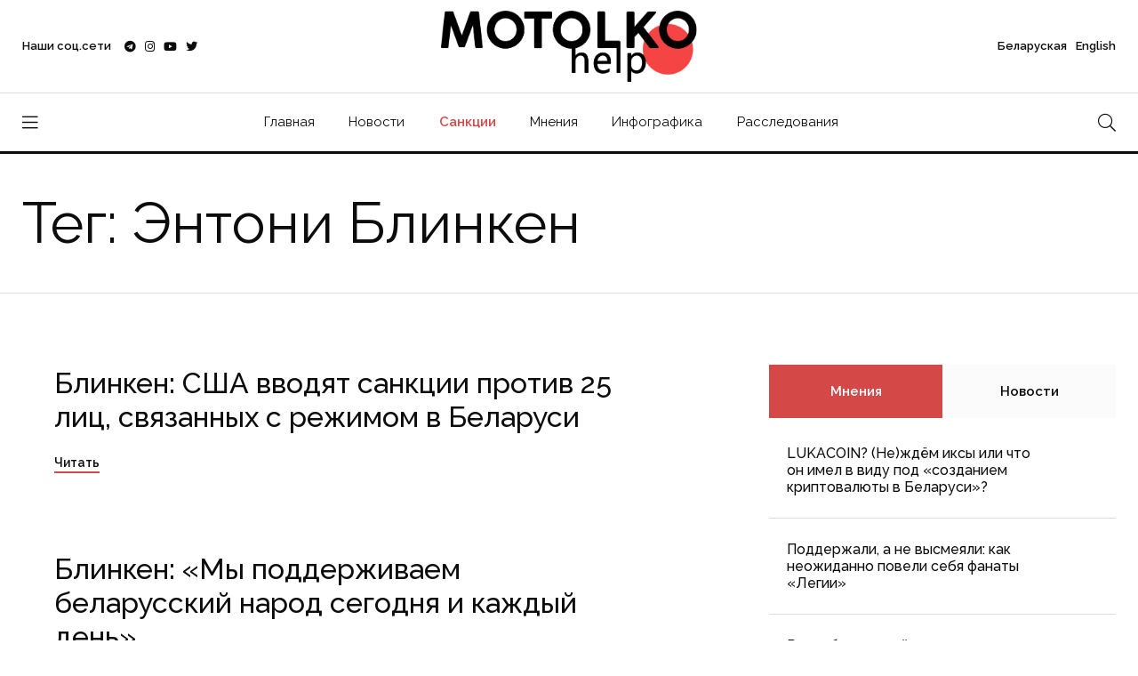

--- FILE ---
content_type: text/html; charset=UTF-8
request_url: https://motolko.help/tag/entoni-blinken/?lang=ru
body_size: 11316
content:
<!doctype html><html lang="en"><head itemscope itemtype="http://schema.org/WPHeader"><meta charset="utf-8"><link data-optimized="2" rel="stylesheet" href="https://motolko.help/wp-content/litespeed/css/c149bcad938a97f17840911bbd350715.css?ver=6d097" /><meta name="viewport" content="width=device-width, initial-scale=1, shrink-to-fit=no"><meta name="theme-color" content="#e90101"/><title itemprop="headline">Энтони Блинкен &#8212; МотолькоПомоги</title><meta name="author" content="МотолькоПомоги"><meta name="description" itemprop="description" content="Все материалы по тегу: Энтони Блинкен"><meta name="keywords" itemprop="keywords" content="Антон Мотолько, МотолькоПомоги, Энтони Блинкен"><meta property="og:description" content="Все материалы по тегу: Энтони Блинкен"><meta property="og:title" content="Все материалы по тегу: Энтони Блинкен"><meta property="og:image" content="https://motolko.help/wp-content/uploads/2021/10/productshare.jpg"><meta name="twitter:title" content="Все материалы по тегу: Энтони Блинкен"><meta name="twitter:description" content="Все материалы по тегу: Энтони Блинкен"><meta name="twitter:image" content="https://motolko.help/wp-content/uploads/2021/10/productshare.jpg"><meta property="og:site_name" content="МотолькоПомоги"><meta property="og:type" content="article"><meta property="og:url" content="https://motolko.help/tag/entoni-blinken/?lang=ru"><meta name="twitter:card" content="summary_large_image"><meta name="twitter:site" content="@Motolko"><meta name="twitter:creator" content="@Motolko"><link rel="apple-touch-icon" sizes="180x180" href="https://motolko.help/wp-content/themes/mh/ico/apple-touch-icon.png"><link rel="icon" type="image/png" sizes="32x32" href="https://motolko.help/wp-content/themes/mh/ico/favicon-32x32.png"><link rel="icon" type="image/png" sizes="16x16" href="https://motolko.help/wp-content/themes/mh/ico/favicon-16x16.png"><link href="https://motolko.help/wp-content/themes/mh/ico/favicon-16x16.png" rel="shortcut icon"><link rel="mask-icon" href="https://motolko.help/wp-content/themes/mh/ico/safari-pinned-tab.svg" color="#000000"><meta name="msapplication-TileColor" content="#ffffff"><meta name="theme-color" content="#ffffff">
 <script type="litespeed/javascript" data-src="https://www.googletagmanager.com/gtag/js?id=G-GVBS78ZHZZ"></script> <script type="litespeed/javascript">window.dataLayer=window.dataLayer||[];function gtag(){dataLayer.push(arguments)}
gtag('js',new Date());gtag('config','G-GVBS78ZHZZ')</script> <meta name='robots' content='max-image-preview:large' /><style>img:is([sizes="auto" i], [sizes^="auto," i]) { contain-intrinsic-size: 3000px 1500px }</style><link rel="alternate" type="application/rss+xml" title="МотолькоПомоги &raquo; Лента метки Энтони Блинкен" href="https://motolko.help/tag/entoni-blinken/feed/" /><style id='classic-theme-styles-inline-css' type='text/css'>/*! This file is auto-generated */
.wp-block-button__link{color:#fff;background-color:#32373c;border-radius:9999px;box-shadow:none;text-decoration:none;padding:calc(.667em + 2px) calc(1.333em + 2px);font-size:1.125em}.wp-block-file__button{background:#32373c;color:#fff;text-decoration:none}</style><style id='global-styles-inline-css' type='text/css'>:root{--wp--preset--aspect-ratio--square: 1;--wp--preset--aspect-ratio--4-3: 4/3;--wp--preset--aspect-ratio--3-4: 3/4;--wp--preset--aspect-ratio--3-2: 3/2;--wp--preset--aspect-ratio--2-3: 2/3;--wp--preset--aspect-ratio--16-9: 16/9;--wp--preset--aspect-ratio--9-16: 9/16;--wp--preset--color--black: #000000;--wp--preset--color--cyan-bluish-gray: #abb8c3;--wp--preset--color--white: #ffffff;--wp--preset--color--pale-pink: #f78da7;--wp--preset--color--vivid-red: #cf2e2e;--wp--preset--color--luminous-vivid-orange: #ff6900;--wp--preset--color--luminous-vivid-amber: #fcb900;--wp--preset--color--light-green-cyan: #7bdcb5;--wp--preset--color--vivid-green-cyan: #00d084;--wp--preset--color--pale-cyan-blue: #8ed1fc;--wp--preset--color--vivid-cyan-blue: #0693e3;--wp--preset--color--vivid-purple: #9b51e0;--wp--preset--gradient--vivid-cyan-blue-to-vivid-purple: linear-gradient(135deg,rgba(6,147,227,1) 0%,rgb(155,81,224) 100%);--wp--preset--gradient--light-green-cyan-to-vivid-green-cyan: linear-gradient(135deg,rgb(122,220,180) 0%,rgb(0,208,130) 100%);--wp--preset--gradient--luminous-vivid-amber-to-luminous-vivid-orange: linear-gradient(135deg,rgba(252,185,0,1) 0%,rgba(255,105,0,1) 100%);--wp--preset--gradient--luminous-vivid-orange-to-vivid-red: linear-gradient(135deg,rgba(255,105,0,1) 0%,rgb(207,46,46) 100%);--wp--preset--gradient--very-light-gray-to-cyan-bluish-gray: linear-gradient(135deg,rgb(238,238,238) 0%,rgb(169,184,195) 100%);--wp--preset--gradient--cool-to-warm-spectrum: linear-gradient(135deg,rgb(74,234,220) 0%,rgb(151,120,209) 20%,rgb(207,42,186) 40%,rgb(238,44,130) 60%,rgb(251,105,98) 80%,rgb(254,248,76) 100%);--wp--preset--gradient--blush-light-purple: linear-gradient(135deg,rgb(255,206,236) 0%,rgb(152,150,240) 100%);--wp--preset--gradient--blush-bordeaux: linear-gradient(135deg,rgb(254,205,165) 0%,rgb(254,45,45) 50%,rgb(107,0,62) 100%);--wp--preset--gradient--luminous-dusk: linear-gradient(135deg,rgb(255,203,112) 0%,rgb(199,81,192) 50%,rgb(65,88,208) 100%);--wp--preset--gradient--pale-ocean: linear-gradient(135deg,rgb(255,245,203) 0%,rgb(182,227,212) 50%,rgb(51,167,181) 100%);--wp--preset--gradient--electric-grass: linear-gradient(135deg,rgb(202,248,128) 0%,rgb(113,206,126) 100%);--wp--preset--gradient--midnight: linear-gradient(135deg,rgb(2,3,129) 0%,rgb(40,116,252) 100%);--wp--preset--font-size--small: 13px;--wp--preset--font-size--medium: 20px;--wp--preset--font-size--large: 36px;--wp--preset--font-size--x-large: 42px;--wp--preset--spacing--20: 0.44rem;--wp--preset--spacing--30: 0.67rem;--wp--preset--spacing--40: 1rem;--wp--preset--spacing--50: 1.5rem;--wp--preset--spacing--60: 2.25rem;--wp--preset--spacing--70: 3.38rem;--wp--preset--spacing--80: 5.06rem;--wp--preset--shadow--natural: 6px 6px 9px rgba(0, 0, 0, 0.2);--wp--preset--shadow--deep: 12px 12px 50px rgba(0, 0, 0, 0.4);--wp--preset--shadow--sharp: 6px 6px 0px rgba(0, 0, 0, 0.2);--wp--preset--shadow--outlined: 6px 6px 0px -3px rgba(255, 255, 255, 1), 6px 6px rgba(0, 0, 0, 1);--wp--preset--shadow--crisp: 6px 6px 0px rgba(0, 0, 0, 1);}:where(.is-layout-flex){gap: 0.5em;}:where(.is-layout-grid){gap: 0.5em;}body .is-layout-flex{display: flex;}.is-layout-flex{flex-wrap: wrap;align-items: center;}.is-layout-flex > :is(*, div){margin: 0;}body .is-layout-grid{display: grid;}.is-layout-grid > :is(*, div){margin: 0;}:where(.wp-block-columns.is-layout-flex){gap: 2em;}:where(.wp-block-columns.is-layout-grid){gap: 2em;}:where(.wp-block-post-template.is-layout-flex){gap: 1.25em;}:where(.wp-block-post-template.is-layout-grid){gap: 1.25em;}.has-black-color{color: var(--wp--preset--color--black) !important;}.has-cyan-bluish-gray-color{color: var(--wp--preset--color--cyan-bluish-gray) !important;}.has-white-color{color: var(--wp--preset--color--white) !important;}.has-pale-pink-color{color: var(--wp--preset--color--pale-pink) !important;}.has-vivid-red-color{color: var(--wp--preset--color--vivid-red) !important;}.has-luminous-vivid-orange-color{color: var(--wp--preset--color--luminous-vivid-orange) !important;}.has-luminous-vivid-amber-color{color: var(--wp--preset--color--luminous-vivid-amber) !important;}.has-light-green-cyan-color{color: var(--wp--preset--color--light-green-cyan) !important;}.has-vivid-green-cyan-color{color: var(--wp--preset--color--vivid-green-cyan) !important;}.has-pale-cyan-blue-color{color: var(--wp--preset--color--pale-cyan-blue) !important;}.has-vivid-cyan-blue-color{color: var(--wp--preset--color--vivid-cyan-blue) !important;}.has-vivid-purple-color{color: var(--wp--preset--color--vivid-purple) !important;}.has-black-background-color{background-color: var(--wp--preset--color--black) !important;}.has-cyan-bluish-gray-background-color{background-color: var(--wp--preset--color--cyan-bluish-gray) !important;}.has-white-background-color{background-color: var(--wp--preset--color--white) !important;}.has-pale-pink-background-color{background-color: var(--wp--preset--color--pale-pink) !important;}.has-vivid-red-background-color{background-color: var(--wp--preset--color--vivid-red) !important;}.has-luminous-vivid-orange-background-color{background-color: var(--wp--preset--color--luminous-vivid-orange) !important;}.has-luminous-vivid-amber-background-color{background-color: var(--wp--preset--color--luminous-vivid-amber) !important;}.has-light-green-cyan-background-color{background-color: var(--wp--preset--color--light-green-cyan) !important;}.has-vivid-green-cyan-background-color{background-color: var(--wp--preset--color--vivid-green-cyan) !important;}.has-pale-cyan-blue-background-color{background-color: var(--wp--preset--color--pale-cyan-blue) !important;}.has-vivid-cyan-blue-background-color{background-color: var(--wp--preset--color--vivid-cyan-blue) !important;}.has-vivid-purple-background-color{background-color: var(--wp--preset--color--vivid-purple) !important;}.has-black-border-color{border-color: var(--wp--preset--color--black) !important;}.has-cyan-bluish-gray-border-color{border-color: var(--wp--preset--color--cyan-bluish-gray) !important;}.has-white-border-color{border-color: var(--wp--preset--color--white) !important;}.has-pale-pink-border-color{border-color: var(--wp--preset--color--pale-pink) !important;}.has-vivid-red-border-color{border-color: var(--wp--preset--color--vivid-red) !important;}.has-luminous-vivid-orange-border-color{border-color: var(--wp--preset--color--luminous-vivid-orange) !important;}.has-luminous-vivid-amber-border-color{border-color: var(--wp--preset--color--luminous-vivid-amber) !important;}.has-light-green-cyan-border-color{border-color: var(--wp--preset--color--light-green-cyan) !important;}.has-vivid-green-cyan-border-color{border-color: var(--wp--preset--color--vivid-green-cyan) !important;}.has-pale-cyan-blue-border-color{border-color: var(--wp--preset--color--pale-cyan-blue) !important;}.has-vivid-cyan-blue-border-color{border-color: var(--wp--preset--color--vivid-cyan-blue) !important;}.has-vivid-purple-border-color{border-color: var(--wp--preset--color--vivid-purple) !important;}.has-vivid-cyan-blue-to-vivid-purple-gradient-background{background: var(--wp--preset--gradient--vivid-cyan-blue-to-vivid-purple) !important;}.has-light-green-cyan-to-vivid-green-cyan-gradient-background{background: var(--wp--preset--gradient--light-green-cyan-to-vivid-green-cyan) !important;}.has-luminous-vivid-amber-to-luminous-vivid-orange-gradient-background{background: var(--wp--preset--gradient--luminous-vivid-amber-to-luminous-vivid-orange) !important;}.has-luminous-vivid-orange-to-vivid-red-gradient-background{background: var(--wp--preset--gradient--luminous-vivid-orange-to-vivid-red) !important;}.has-very-light-gray-to-cyan-bluish-gray-gradient-background{background: var(--wp--preset--gradient--very-light-gray-to-cyan-bluish-gray) !important;}.has-cool-to-warm-spectrum-gradient-background{background: var(--wp--preset--gradient--cool-to-warm-spectrum) !important;}.has-blush-light-purple-gradient-background{background: var(--wp--preset--gradient--blush-light-purple) !important;}.has-blush-bordeaux-gradient-background{background: var(--wp--preset--gradient--blush-bordeaux) !important;}.has-luminous-dusk-gradient-background{background: var(--wp--preset--gradient--luminous-dusk) !important;}.has-pale-ocean-gradient-background{background: var(--wp--preset--gradient--pale-ocean) !important;}.has-electric-grass-gradient-background{background: var(--wp--preset--gradient--electric-grass) !important;}.has-midnight-gradient-background{background: var(--wp--preset--gradient--midnight) !important;}.has-small-font-size{font-size: var(--wp--preset--font-size--small) !important;}.has-medium-font-size{font-size: var(--wp--preset--font-size--medium) !important;}.has-large-font-size{font-size: var(--wp--preset--font-size--large) !important;}.has-x-large-font-size{font-size: var(--wp--preset--font-size--x-large) !important;}
:where(.wp-block-post-template.is-layout-flex){gap: 1.25em;}:where(.wp-block-post-template.is-layout-grid){gap: 1.25em;}
:where(.wp-block-columns.is-layout-flex){gap: 2em;}:where(.wp-block-columns.is-layout-grid){gap: 2em;}
:root :where(.wp-block-pullquote){font-size: 1.5em;line-height: 1.6;}</style><link rel="EditURI" type="application/rsd+xml" title="RSD" href="https://motolko.help/xmlrpc.php?rsd" /></head><body data-rsssl=1><nav class="sticky-navbar"><div class="logo">
<a href="https://motolko.help/ru/">
<img src="https://motolko.help/wp-content/themes/mh/logo/m-logo.svg" alt="Logo МотолькоПомоги" class="wmu-preview-img">
</a></div><div class="site-menu"><ul itemscope itemtype="http://schema.org/SiteNavigationElement"><li><a itemprop="url" href="https://motolko.help/ru/">Главная</a></li><li><a itemprop="url" href="https://motolko.help/ru-news/">Новости</a></li><li><a itemprop="url" href="https://motolko.help/sanctions/" class="top-menu-hot-link">Санкции</a></li><li><a itemprop="url" href="https://motolko.help/ru-opinions/">Мнения</a></li><li><a itemprop="url" href="https://motolko.help/ru-infographics/">Инфографика</a></li><li><a itemprop="url" href="https://motolko.help/ru-investigations/">Расследования</a></li></ul></div><div class="search-button"> <i class="fal fa-search"></i></div></nav><div class="scrollup">
<svg class="progress-circle" width="100%" height="100%" viewBox="-2 -2 104 104">
<path d="M50,1 a49,49 0 0,1 0,98 a49,49 0 0,1 0,-98"></path>
</svg></div><aside class="side-widget"><div class="close-button"><i class="fal fa-times"></i></div><figure class="logo">
<img src="https://motolko.help/wp-content/themes/mh/logo/m-logo-white.svg" alt="Logo МотолькоПомоги" class="wmu-preview-img"></figure><div class="inner"><div class="widget"><div class="site-menu"><ul itemscope itemtype="http://schema.org/SiteNavigationElement"><li><a itemprop="url" href="https://motolko.help/by/" style="font-weight:400;">Беларуская</a></li><li><a itemprop="url" href="https://motolko.help/en/" style="font-weight:400;">English</a></li><li><a itemprop="url" href="https://motolko.help/ru/">Главная</a></li><li><a itemprop="url" href="https://motolko.help/ru-news/">Новости</a></li><li><a itemprop="url" href="https://motolko.help/sanctions/" class="top-menu-hot-link">Санкции</a></li><li><a itemprop="url" href="https://motolko.help/ru-opinions/">Мнения</a></li><li><a itemprop="url" href="https://motolko.help/ru-infographics/">Инфографика</a></li><li><a itemprop="url" href="https://motolko.help/ru-investigations/">Расследования</a></li></ul></div></div><div class="widget"><h6 class="widget-title">Новости</h6><div class="blog-post light kansas"><figure class="post-image">
<a href="https://motolko.help/ru-news/minimum-1-shahed-nochyu-7-fevralya-zaletel-v-belarus/">
<img data-lazyloaded="1" src="[data-uri]" width="330" height="240" data-src="https://motolko.help/wp-content/uploads/2024/09/330-1-2.jpg" alt="Минимум 1 «шахед» ночью 7 февраля залетел в Беларусь" title="Минимум 1 «шахед» ночью 7 февраля залетел в Беларусь">
</a></figure><div class="post-content"><ul class="post-categories"><li><a href="https://motolko.help/tag/bpla/">БПЛА</a></li><li><a href="https://motolko.help/tag/vs-rb/">ВС РБ</a></li><li><a href="https://motolko.help/tag/vs-rf/">ВС РФ</a></li><li><a href="https://motolko.help/tag/rossijsko-ukrainskaya-vojna/">российско-украинская война</a></li><li><a href="https://motolko.help/tag/shahed/">шахед</a></li></ul><h3 class="post-title">
<a href="https://motolko.help/ru-news/minimum-1-shahed-nochyu-7-fevralya-zaletel-v-belarus/">
Минимум 1 «шахед» ночью 7 февраля залетел в Беларусь						</a></h3></div></div><div class="blog-post light kansas"><figure class="post-image">
<a href="https://motolko.help/ru-news/zelenskij-v-etom-godu-putin-budet-razmeshhat-svoi-sily-v-belarusi/">
<img data-lazyloaded="1" src="[data-uri]" width="330" height="240" data-src="https://motolko.help/wp-content/uploads/2025/02/330-2-1.jpg" alt="Зеленский: В этом году Путин будет размещать свои силы в Беларуси" title="Зеленский: В этом году Путин будет размещать свои силы в Беларуси">
</a></figure><div class="post-content"><ul class="post-categories"></ul><h3 class="post-title">
<a href="https://motolko.help/ru-news/zelenskij-v-etom-godu-putin-budet-razmeshhat-svoi-sily-v-belarusi/">
Зеленский: В этом году Путин будет размещать свои силы в Беларуси						</a></h3></div></div><div class="blog-post light kansas"><figure class="post-image">
<a href="https://motolko.help/ru-news/minimum-1-shahed-nochyu-5-fevralya-zaletel-v-belarus/">
<img data-lazyloaded="1" src="[data-uri]" width="330" height="240" data-src="https://motolko.help/wp-content/uploads/2024/07/330-2-8.jpg" alt="Минимум 1 «шахед» ночью 5 февраля залетел в Беларусь" title="Минимум 1 «шахед» ночью 5 февраля залетел в Беларусь">
</a></figure><div class="post-content"><ul class="post-categories"><li><a href="https://motolko.help/tag/bpla/">БПЛА</a></li><li><a href="https://motolko.help/tag/vs-rb/">ВС РБ</a></li><li><a href="https://motolko.help/tag/vs-rf/">ВС РФ</a></li><li><a href="https://motolko.help/tag/rossijsko-ukrainskaya-vojna/">российско-украинская война</a></li><li><a href="https://motolko.help/tag/shahed/">шахед</a></li></ul><h3 class="post-title">
<a href="https://motolko.help/ru-news/minimum-1-shahed-nochyu-5-fevralya-zaletel-v-belarus/">
Минимум 1 «шахед» ночью 5 февраля залетел в Беларусь						</a></h3></div></div></div></div></aside><div class="search-box"><div class="close-button"><i class="fal fa-times"></i></div><div class="container"><form action="https://motolko.help" method="get">
<input type="search" placeholder="Введите поисковый запрос" name="s" value="" />
<input type="hidden" value="ru" name="lang" />
<button type="sumbit">Искать</button></form></div></div><header class="header"><div class="container"><div class="left-side"><div class="social-media"><div class="label"> Наши соц.сети<div class="social-info"><ol><li><a href="https://t.me/motolkohelp" target="_blank"><i class="fab fa-telegram"></i> Telegram – <span>113,3k</span></a></li><li><a href="https://www.instagram.com/motolkohelp/" target="_blank"><i class="fab fa-instagram"></i> Instagram – <span>19,6k</span></a></li><li><a href="https://www.youtube.com/user/toxaby/featured" target="_blank"><i class="fab fa-youtube"></i> Youtube – <span>8,7k</span></a></li><li><a href="https://twitter.com/MotolkoHelp" target="_blank"><i class="fab fa-twitter"></i> Twitter – <span>39,8k</span></a></li></ol></div></div><ul><li><a href="https://t.me/motolkohelp" target="_blank"><i class="fab fa-telegram"></i></a></li><li><a href="https://www.instagram.com/motolkohelp/" target="_blank"><i class="fab fa-instagram"></i></a></li><li><a href="https://www.youtube.com/user/toxaby/featured" target="_blank"><i class="fab fa-youtube"></i></a></li><li><a href="https://twitter.com/MotolkoHelp" target="_blank"><i class="fab fa-twitter"></i></a></li></ul></div></div><div class="logo"><a href="https://motolko.help/ru/"><img src="https://motolko.help/wp-content/themes/mh/logo/m-logo.svg" alt="Logo МотолькоПомоги" class="wmu-preview-img logo-dark"></a></div><div class="right-side"><div class="account"><a href="https://motolko.help/by/"><span class="mobile">Бел</span><span class="desktop">Беларуская</a> <a href="https://motolko.help/en/"><span class="mobile">Eng</span><span class="desktop">English</span></a></div></div></div></header><nav class="navbar"><div class="container"><div class="hamburger-menu"> <i class="fal fa-bars"></i></div><div class="logo"><a href="https://motolko.help/ru/"><img data-lazyloaded="1" src="[data-uri]" data-src="https://motolko.help/wp-content/themes/mh/logo/m-logo.svg" alt="Logo МотолькоПомоги" class="logo-dark"></a></div><div class="site-menu"><ul><li><a href="https://motolko.help/ru/">Главная</a></li><li><a href="https://motolko.help/ru-news/">Новости</a></li><li><a itemprop="url" href="https://motolko.help/sanctions/" class="top-menu-hot-link">Санкции</a></li><li><a href="https://motolko.help/ru-opinions/">Мнения</a></li><li><a href="https://motolko.help/ru-infographics/">Инфографика</a></li><li><a href="https://motolko.help/ru-investigations/">Расследования</a></li></ul></div><div class="search-button"> <i class="fal fa-search"></i></div></div></nav><section class="page-header"><div class="container"><div class="row"><div class="col-12"><h2>Тег: Энтони Блинкен</h2></div></div></div></section><section class="content-section"><div class="container"><div class="row"><div class="col-lg-8"><div class="blog-post alaska"><figure class="post-image"><ul class="post-categories"><li><a href="https://motolko.help/tag/gosdepartament-ssha/">Госдепартамент США</a></li><li><a href="https://motolko.help/tag/rezhim/">режим</a></li><li><a href="https://motolko.help/tag/sankczii/">Санкции</a></li><li><a href="https://motolko.help/tag/ssha/">США</a></li><li><a href="https://motolko.help/tag/entoni-blinken/">Энтони Блинкен</a></li></ul></figure><div class="post-content"><h3 class="post-title"><a href="https://motolko.help/ru-news/blinken-ssha-vvodyat-sankczii-protiv-25-licz-svyazannyh-s-rezhimom-v-belarusi/">Блинкен: США вводят санкции против 25 лиц, связанных с режимом в Беларуси</a></h3>
<a href="https://motolko.help/ru-news/blinken-ssha-vvodyat-sankczii-protiv-25-licz-svyazannyh-s-rezhimom-v-belarusi/" class="post-link">Читать</a></div></div><div class="blog-post alaska"><figure class="post-image"><ul class="post-categories"><li><a href="https://motolko.help/tag/belarus/">Беларусь</a></li><li><a href="https://motolko.help/tag/tihanovskij/">Тихановский</a></li><li><a href="https://motolko.help/tag/entoni-blinken/">Энтони Блинкен</a></li></ul></figure><div class="post-content"><h3 class="post-title"><a href="https://motolko.help/ru-news/blinken-my-podderzhivaem-belarusskij-narod-segodnya-i-kazhdyj-den/">Блинкен: «Мы поддерживаем беларусский народ сегодня и каждый день»</a></h3>
<a href="https://motolko.help/ru-news/blinken-my-podderzhivaem-belarusskij-narod-segodnya-i-kazhdyj-den/" class="post-link">Читать</a></div></div></div><div class="col-lg-4"><aside class="sidebar sticky-top"><div class="widget"><div class="tab-content"><ul class="tab-nav"><li class="active"><a href="#tab03">Мнения</a></li><li><a href="#tab01">Новости</a></li></ul><div id="tab01" class="tab-item"><div class="blog-post miami single-post-sidebar"><div class="post-content"><h3 class="post-title">
<a href="https://motolko.help/ru-news/minimum-1-shahed-nochyu-7-fevralya-zaletel-v-belarus/">
Минимум 1 «шахед» ночью 7 февраля залетел в Беларусь                					</a></h3></div></div><div class="blog-post miami single-post-sidebar"><div class="post-content"><h3 class="post-title">
<a href="https://motolko.help/ru-news/zelenskij-v-etom-godu-putin-budet-razmeshhat-svoi-sily-v-belarusi/">
Зеленский: В этом году Путин будет размещать свои силы в Беларуси                					</a></h3></div></div><div class="blog-post miami single-post-sidebar"><div class="post-content"><h3 class="post-title">
<a href="https://motolko.help/ru-news/minimum-1-shahed-nochyu-5-fevralya-zaletel-v-belarus/">
Минимум 1 «шахед» ночью 5 февраля залетел в Беларусь                					</a></h3></div></div><div class="blog-post miami single-post-sidebar"><div class="post-content"><h3 class="post-title">
<a href="https://motolko.help/ru-news/siloviki-poluchili-nesankczionirovannyj-dostup-k-chat-botu-gayuna/">
Силовики получили несанкционированный доступ к чат-боту Гаюна                					</a></h3></div></div><div class="blog-post miami single-post-sidebar"><div class="post-content"><h3 class="post-title">
<a href="https://motolko.help/ru-news/povstanczy-v-dr-kongo-zahvatili-belarusskie-bpla-berkut-i-su-25-kotoryj-remontirovali-v-baranovichah/">
Повстанцы в ДР Конго захватили беларусские БПЛА «Беркут» и Су-25, который ремонтировали в Барановичах                					</a></h3></div></div><div class="blog-post miami single-post-sidebar"><div class="post-content"><h3 class="post-title">
<a href="https://motolko.help/ru-news/hronika-voennoj-aktivnosti-na-territorii-belarusi-za-27-yanvarya-2-fevralya/">
Хроника военной активности на территории Беларуси за 27 января — 2 февраля                					</a></h3></div></div><div class="blog-post miami single-post-sidebar"><div class="post-content"><h3 class="post-title">
<a href="https://motolko.help/ru-news/minimum-1-shahed-nochyu-3-fevralya-zaletel-v-belarus/">
Минимум 1 «шахед» ночью 3 февраля залетел в Беларусь                					</a></h3></div></div></div><div id="tab03" class="tab-item active-item"><div class="blog-post miami single-post-sidebar"><div class="post-content"><h3 class="post-title">
<a href="https://motolko.help/ru-opinions/lukacoin-nezhdyom-iksy-ili-chto-on-imel-v-vidu-pod-sozdaniem-kriptovalyuty-v-belarusi/">
LUKACOIN? (Не)ждём иксы или что он имел в виду под «созданием криптовалюты в Беларуси»?        							</a></h3></div></div><div class="blog-post miami single-post-sidebar"><div class="post-content"><h3 class="post-title">
<a href="https://motolko.help/ru-opinions/podderzhali-a-ne-vysmeyali-kak-neozhidanno-poveli-sebya-fanaty-legii/">
Поддержали, а не высмеяли: как неожиданно повели себя фанаты &#171;Легии&#187;        							</a></h3></div></div><div class="blog-post miami single-post-sidebar"><div class="post-content"><h3 class="post-title">
<a href="https://motolko.help/ru-opinions/respublikanskij-pedsovet-eto-pro-nichego-novogo-ili-voobshhe-nazad-v-budushhee-mnenie-eksperta-isans/">
Республиканский педсовет — это про ничего нового или вообще назад в будущее? Мнение эксперта iSANS        							</a></h3></div></div><div class="blog-post miami single-post-sidebar"><div class="post-content"><h3 class="post-title">
<a href="https://motolko.help/ru-opinions/gosudarstvu-plevat-na-lyudej-i-vojna-v-izraile-ocherednoe-tomu-podtverzhdenie/">
Государству плевать на людей, и война в Израиле — очередное тому подтверждение        							</a></h3></div></div><div class="blog-post miami single-post-sidebar"><div class="post-content"><h3 class="post-title">
<a href="https://motolko.help/ru-opinions/mnenie-kirill-kasczyan-o-razdelenii-belarusskogo-i-rossijskogo-konteksta-ili-pochemu-egoizm-inogda-mozhet-byt-polezen/">
Мнение. Кирилл Касцян о разделении беларусского и российского контекста или почему эгоизм иногда может быть полезен        							</a></h3></div></div><div class="blog-post miami single-post-sidebar"><div class="post-content"><h3 class="post-title">
<a href="https://motolko.help/ru-opinions/narodny-deputat-ob-inczidente-v-machulishhah-svoim-molchaniem-rezhim-sam-podryvaet-ideyu-stabilnosti/">
&#171;Народны дэпутат&#187; об инциденте в Мачулищах: Cвоим молчанием режим сам подрывает идею стабильности        							</a></h3></div></div><div class="blog-post miami single-post-sidebar"><div class="post-content"><h3 class="post-title">
<a href="https://motolko.help/ru-opinions/washington-post-svobodnye-strany-dolzhny-pomoch-dissidentam-izbezhat-goskontrolya-diktatur-i-sdelat-tak-chtoby-o-politzekah-iz-etih-stran-ne-zabyli/">
Washington Post: Свободные страны должны помочь диссидентам избежать госконтроля диктатур и сделать так, чтобы о политзаключённых из этих стран не забыли        							</a></h3></div></div></div></div></div></aside></div></div></div></section><footer class="footer" itemscope itemtype="http://schema.org/WPFooter"><meta itemprop="copyrightYear" content="2026"><meta itemprop="copyrightHolder" content="МотолькоПомоги"><div class="container"><div class="row"><div class="col-12"></div></div><div class="row align-items-center"><div class="col-lg-4"><ul class="footer-menu"><li><a href="https://motolko.help/ru-news/">Новости</a></li><li><a href="https://motolko.help/ru-articles/">Статьи</a></li><li><a href="https://motolko.help/ru-opinions/">Мнения</a></li></ul></div><div class="col-lg-4"><figure class="footer-logo">
<a href="https://motolko.help/ru/">
<img data-lazyloaded="1" src="[data-uri]" data-src="https://motolko.help/wp-content/themes/mh/logo/m-logo-white.svg" alt="Logo МотолькоПомоги">
</a></figure></div><div class="col-lg-4"><ul class="footer-social"><li><a href="https://t.me/motolkohelp" target="_blank"><i class="fab fa-telegram"></i></a></li><li><a href="https://www.instagram.com/motolkohelp/" target="_blank"><i class="fab fa-instagram"></i></a></li><li><a href="https://www.youtube.com/user/toxaby/featured" target="_blank"><i class="fab fa-youtube"></i></a></li></ul></div><div class="col-12"> <span class="copyright">&copy; 2026 Motolko.Help &#9829; Belarus</span></div></div></div></footer><link rel="stylesheet" href="https://motolko.help/wp-content/themes/mh/css/fontawesome.min.css?v=11"> <script type="litespeed/javascript" data-src="https://motolko.help/wp-content/themes/mh/js/jquery.min.js"></script> <script type="speculationrules">{"prefetch":[{"source":"document","where":{"and":[{"href_matches":"\/*"},{"not":{"href_matches":["\/wp-*.php","\/wp-admin\/*","\/wp-content\/uploads\/*","\/wp-content\/*","\/wp-content\/plugins\/*","\/wp-content\/themes\/mh\/*","\/*\\?(.+)"]}},{"not":{"selector_matches":"a[rel~=\"nofollow\"]"}},{"not":{"selector_matches":".no-prefetch, .no-prefetch a"}}]},"eagerness":"conservative"}]}</script> <script data-no-optimize="1">!function(t,e){"object"==typeof exports&&"undefined"!=typeof module?module.exports=e():"function"==typeof define&&define.amd?define(e):(t="undefined"!=typeof globalThis?globalThis:t||self).LazyLoad=e()}(this,function(){"use strict";function e(){return(e=Object.assign||function(t){for(var e=1;e<arguments.length;e++){var n,a=arguments[e];for(n in a)Object.prototype.hasOwnProperty.call(a,n)&&(t[n]=a[n])}return t}).apply(this,arguments)}function i(t){return e({},it,t)}function o(t,e){var n,a="LazyLoad::Initialized",i=new t(e);try{n=new CustomEvent(a,{detail:{instance:i}})}catch(t){(n=document.createEvent("CustomEvent")).initCustomEvent(a,!1,!1,{instance:i})}window.dispatchEvent(n)}function l(t,e){return t.getAttribute(gt+e)}function c(t){return l(t,bt)}function s(t,e){return function(t,e,n){e=gt+e;null!==n?t.setAttribute(e,n):t.removeAttribute(e)}(t,bt,e)}function r(t){return s(t,null),0}function u(t){return null===c(t)}function d(t){return c(t)===vt}function f(t,e,n,a){t&&(void 0===a?void 0===n?t(e):t(e,n):t(e,n,a))}function _(t,e){nt?t.classList.add(e):t.className+=(t.className?" ":"")+e}function v(t,e){nt?t.classList.remove(e):t.className=t.className.replace(new RegExp("(^|\\s+)"+e+"(\\s+|$)")," ").replace(/^\s+/,"").replace(/\s+$/,"")}function g(t){return t.llTempImage}function b(t,e){!e||(e=e._observer)&&e.unobserve(t)}function p(t,e){t&&(t.loadingCount+=e)}function h(t,e){t&&(t.toLoadCount=e)}function n(t){for(var e,n=[],a=0;e=t.children[a];a+=1)"SOURCE"===e.tagName&&n.push(e);return n}function m(t,e){(t=t.parentNode)&&"PICTURE"===t.tagName&&n(t).forEach(e)}function a(t,e){n(t).forEach(e)}function E(t){return!!t[st]}function I(t){return t[st]}function y(t){return delete t[st]}function A(e,t){var n;E(e)||(n={},t.forEach(function(t){n[t]=e.getAttribute(t)}),e[st]=n)}function k(a,t){var i;E(a)&&(i=I(a),t.forEach(function(t){var e,n;e=a,(t=i[n=t])?e.setAttribute(n,t):e.removeAttribute(n)}))}function L(t,e,n){_(t,e.class_loading),s(t,ut),n&&(p(n,1),f(e.callback_loading,t,n))}function w(t,e,n){n&&t.setAttribute(e,n)}function x(t,e){w(t,ct,l(t,e.data_sizes)),w(t,rt,l(t,e.data_srcset)),w(t,ot,l(t,e.data_src))}function O(t,e,n){var a=l(t,e.data_bg_multi),i=l(t,e.data_bg_multi_hidpi);(a=at&&i?i:a)&&(t.style.backgroundImage=a,n=n,_(t=t,(e=e).class_applied),s(t,ft),n&&(e.unobserve_completed&&b(t,e),f(e.callback_applied,t,n)))}function N(t,e){!e||0<e.loadingCount||0<e.toLoadCount||f(t.callback_finish,e)}function C(t,e,n){t.addEventListener(e,n),t.llEvLisnrs[e]=n}function M(t){return!!t.llEvLisnrs}function z(t){if(M(t)){var e,n,a=t.llEvLisnrs;for(e in a){var i=a[e];n=e,i=i,t.removeEventListener(n,i)}delete t.llEvLisnrs}}function R(t,e,n){var a;delete t.llTempImage,p(n,-1),(a=n)&&--a.toLoadCount,v(t,e.class_loading),e.unobserve_completed&&b(t,n)}function T(o,r,c){var l=g(o)||o;M(l)||function(t,e,n){M(t)||(t.llEvLisnrs={});var a="VIDEO"===t.tagName?"loadeddata":"load";C(t,a,e),C(t,"error",n)}(l,function(t){var e,n,a,i;n=r,a=c,i=d(e=o),R(e,n,a),_(e,n.class_loaded),s(e,dt),f(n.callback_loaded,e,a),i||N(n,a),z(l)},function(t){var e,n,a,i;n=r,a=c,i=d(e=o),R(e,n,a),_(e,n.class_error),s(e,_t),f(n.callback_error,e,a),i||N(n,a),z(l)})}function G(t,e,n){var a,i,o,r,c;t.llTempImage=document.createElement("IMG"),T(t,e,n),E(c=t)||(c[st]={backgroundImage:c.style.backgroundImage}),o=n,r=l(a=t,(i=e).data_bg),c=l(a,i.data_bg_hidpi),(r=at&&c?c:r)&&(a.style.backgroundImage='url("'.concat(r,'")'),g(a).setAttribute(ot,r),L(a,i,o)),O(t,e,n)}function D(t,e,n){var a;T(t,e,n),a=e,e=n,(t=It[(n=t).tagName])&&(t(n,a),L(n,a,e))}function V(t,e,n){var a;a=t,(-1<yt.indexOf(a.tagName)?D:G)(t,e,n)}function F(t,e,n){var a;t.setAttribute("loading","lazy"),T(t,e,n),a=e,(e=It[(n=t).tagName])&&e(n,a),s(t,vt)}function j(t){t.removeAttribute(ot),t.removeAttribute(rt),t.removeAttribute(ct)}function P(t){m(t,function(t){k(t,Et)}),k(t,Et)}function S(t){var e;(e=At[t.tagName])?e(t):E(e=t)&&(t=I(e),e.style.backgroundImage=t.backgroundImage)}function U(t,e){var n;S(t),n=e,u(e=t)||d(e)||(v(e,n.class_entered),v(e,n.class_exited),v(e,n.class_applied),v(e,n.class_loading),v(e,n.class_loaded),v(e,n.class_error)),r(t),y(t)}function $(t,e,n,a){var i;n.cancel_on_exit&&(c(t)!==ut||"IMG"===t.tagName&&(z(t),m(i=t,function(t){j(t)}),j(i),P(t),v(t,n.class_loading),p(a,-1),r(t),f(n.callback_cancel,t,e,a)))}function q(t,e,n,a){var i,o,r=(o=t,0<=pt.indexOf(c(o)));s(t,"entered"),_(t,n.class_entered),v(t,n.class_exited),i=t,o=a,n.unobserve_entered&&b(i,o),f(n.callback_enter,t,e,a),r||V(t,n,a)}function H(t){return t.use_native&&"loading"in HTMLImageElement.prototype}function B(t,i,o){t.forEach(function(t){return(a=t).isIntersecting||0<a.intersectionRatio?q(t.target,t,i,o):(e=t.target,n=t,a=i,t=o,void(u(e)||(_(e,a.class_exited),$(e,n,a,t),f(a.callback_exit,e,n,t))));var e,n,a})}function J(e,n){var t;et&&!H(e)&&(n._observer=new IntersectionObserver(function(t){B(t,e,n)},{root:(t=e).container===document?null:t.container,rootMargin:t.thresholds||t.threshold+"px"}))}function K(t){return Array.prototype.slice.call(t)}function Q(t){return t.container.querySelectorAll(t.elements_selector)}function W(t){return c(t)===_t}function X(t,e){return e=t||Q(e),K(e).filter(u)}function Y(e,t){var n;(n=Q(e),K(n).filter(W)).forEach(function(t){v(t,e.class_error),r(t)}),t.update()}function t(t,e){var n,a,t=i(t);this._settings=t,this.loadingCount=0,J(t,this),n=t,a=this,Z&&window.addEventListener("online",function(){Y(n,a)}),this.update(e)}var Z="undefined"!=typeof window,tt=Z&&!("onscroll"in window)||"undefined"!=typeof navigator&&/(gle|ing|ro)bot|crawl|spider/i.test(navigator.userAgent),et=Z&&"IntersectionObserver"in window,nt=Z&&"classList"in document.createElement("p"),at=Z&&1<window.devicePixelRatio,it={elements_selector:".lazy",container:tt||Z?document:null,threshold:300,thresholds:null,data_src:"src",data_srcset:"srcset",data_sizes:"sizes",data_bg:"bg",data_bg_hidpi:"bg-hidpi",data_bg_multi:"bg-multi",data_bg_multi_hidpi:"bg-multi-hidpi",data_poster:"poster",class_applied:"applied",class_loading:"litespeed-loading",class_loaded:"litespeed-loaded",class_error:"error",class_entered:"entered",class_exited:"exited",unobserve_completed:!0,unobserve_entered:!1,cancel_on_exit:!0,callback_enter:null,callback_exit:null,callback_applied:null,callback_loading:null,callback_loaded:null,callback_error:null,callback_finish:null,callback_cancel:null,use_native:!1},ot="src",rt="srcset",ct="sizes",lt="poster",st="llOriginalAttrs",ut="loading",dt="loaded",ft="applied",_t="error",vt="native",gt="data-",bt="ll-status",pt=[ut,dt,ft,_t],ht=[ot],mt=[ot,lt],Et=[ot,rt,ct],It={IMG:function(t,e){m(t,function(t){A(t,Et),x(t,e)}),A(t,Et),x(t,e)},IFRAME:function(t,e){A(t,ht),w(t,ot,l(t,e.data_src))},VIDEO:function(t,e){a(t,function(t){A(t,ht),w(t,ot,l(t,e.data_src))}),A(t,mt),w(t,lt,l(t,e.data_poster)),w(t,ot,l(t,e.data_src)),t.load()}},yt=["IMG","IFRAME","VIDEO"],At={IMG:P,IFRAME:function(t){k(t,ht)},VIDEO:function(t){a(t,function(t){k(t,ht)}),k(t,mt),t.load()}},kt=["IMG","IFRAME","VIDEO"];return t.prototype={update:function(t){var e,n,a,i=this._settings,o=X(t,i);{if(h(this,o.length),!tt&&et)return H(i)?(e=i,n=this,o.forEach(function(t){-1!==kt.indexOf(t.tagName)&&F(t,e,n)}),void h(n,0)):(t=this._observer,i=o,t.disconnect(),a=t,void i.forEach(function(t){a.observe(t)}));this.loadAll(o)}},destroy:function(){this._observer&&this._observer.disconnect(),Q(this._settings).forEach(function(t){y(t)}),delete this._observer,delete this._settings,delete this.loadingCount,delete this.toLoadCount},loadAll:function(t){var e=this,n=this._settings;X(t,n).forEach(function(t){b(t,e),V(t,n,e)})},restoreAll:function(){var e=this._settings;Q(e).forEach(function(t){U(t,e)})}},t.load=function(t,e){e=i(e);V(t,e)},t.resetStatus=function(t){r(t)},Z&&function(t,e){if(e)if(e.length)for(var n,a=0;n=e[a];a+=1)o(t,n);else o(t,e)}(t,window.lazyLoadOptions),t});!function(e,t){"use strict";function a(){t.body.classList.add("litespeed_lazyloaded")}function n(){console.log("[LiteSpeed] Start Lazy Load Images"),d=new LazyLoad({elements_selector:"[data-lazyloaded]",callback_finish:a}),o=function(){d.update()},e.MutationObserver&&new MutationObserver(o).observe(t.documentElement,{childList:!0,subtree:!0,attributes:!0})}var d,o;e.addEventListener?e.addEventListener("load",n,!1):e.attachEvent("onload",n)}(window,document);</script><script data-no-optimize="1">var litespeed_vary=document.cookie.replace(/(?:(?:^|.*;\s*)_lscache_vary\s*\=\s*([^;]*).*$)|^.*$/,"");litespeed_vary||fetch("/wp-content/plugins/litespeed-cache/guest.vary.php",{method:"POST",cache:"no-cache",redirect:"follow"}).then(e=>e.json()).then(e=>{console.log(e),e.hasOwnProperty("reload")&&"yes"==e.reload&&(sessionStorage.setItem("litespeed_docref",document.referrer),window.location.reload(!0))});</script><script data-optimized="1" type="litespeed/javascript" data-src="https://motolko.help/wp-content/litespeed/js/ee8bc38e48fecbe17fcb873d095250c4.js?ver=6d097"></script><script>const litespeed_ui_events=["mouseover","click","keydown","wheel","touchmove","touchstart"];var urlCreator=window.URL||window.webkitURL;function litespeed_load_delayed_js_force(){console.log("[LiteSpeed] Start Load JS Delayed"),litespeed_ui_events.forEach(e=>{window.removeEventListener(e,litespeed_load_delayed_js_force,{passive:!0})}),document.querySelectorAll("iframe[data-litespeed-src]").forEach(e=>{e.setAttribute("src",e.getAttribute("data-litespeed-src"))}),"loading"==document.readyState?window.addEventListener("DOMContentLoaded",litespeed_load_delayed_js):litespeed_load_delayed_js()}litespeed_ui_events.forEach(e=>{window.addEventListener(e,litespeed_load_delayed_js_force,{passive:!0})});async function litespeed_load_delayed_js(){let t=[];for(var d in document.querySelectorAll('script[type="litespeed/javascript"]').forEach(e=>{t.push(e)}),t)await new Promise(e=>litespeed_load_one(t[d],e));document.dispatchEvent(new Event("DOMContentLiteSpeedLoaded")),window.dispatchEvent(new Event("DOMContentLiteSpeedLoaded"))}function litespeed_load_one(t,e){console.log("[LiteSpeed] Load ",t);var d=document.createElement("script");d.addEventListener("load",e),d.addEventListener("error",e),t.getAttributeNames().forEach(e=>{"type"!=e&&d.setAttribute("data-src"==e?"src":e,t.getAttribute(e))});let a=!(d.type="text/javascript");!d.src&&t.textContent&&(d.src=litespeed_inline2src(t.textContent),a=!0),t.after(d),t.remove(),a&&e()}function litespeed_inline2src(t){try{var d=urlCreator.createObjectURL(new Blob([t.replace(/^(?:<!--)?(.*?)(?:-->)?$/gm,"$1")],{type:"text/javascript"}))}catch(e){d="data:text/javascript;base64,"+btoa(t.replace(/^(?:<!--)?(.*?)(?:-->)?$/gm,"$1"))}return d}</script></body></html>
<!-- Page optimized by LiteSpeed Cache @2026-01-21 13:43:47 -->

<!-- Page supported by LiteSpeed Cache 7.1 on 2026-01-21 13:43:47 -->
<!-- Guest Mode -->
<!-- QUIC.cloud CCSS in queue -->
<!-- QUIC.cloud UCSS in queue -->